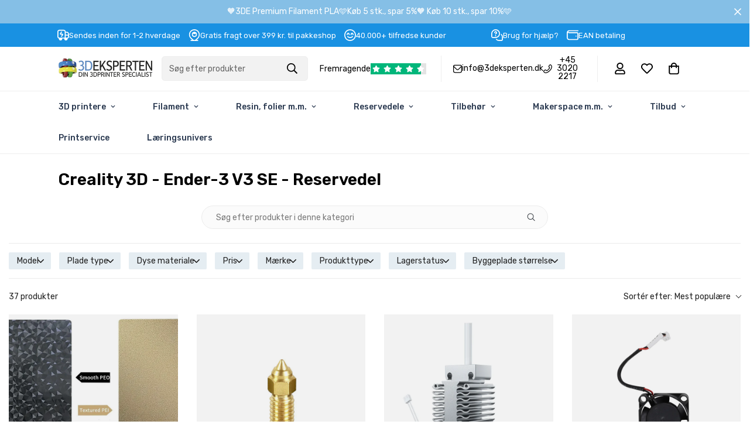

--- FILE ---
content_type: text/css
request_url: https://3deksperten.dk/cdn/shop/t/60/assets/upsells.css?v=41480504391815748751758718398
body_size: -374
content:
.upsells-container{padding:1rem 0;border-bottom:1px solid #e3e3e3}.product-card{position:relative;display:flex;flex-direction:row;align-items:center;width:100%;height:100%;padding:.5rem 1rem}.product-card .product-image{display:flex;justify-content:center;align-items:center;width:75px;height:auto;object-fit:contain;object-position:center;margin-right:1rem}.product-card .product-content-wrapper{display:flex;flex-direction:column;justify-content:center;width:100%;padding:0 1rem}.product-card .product-content-wrapper .product-title{font-size:1rem;color:#333;height:36px;overflow:hidden;text-overflow:ellipsis}.product-card .product-content-wrapper .product-price{font-size:1rem;font-weight:500;color:#333}.product-card .product-button{border:1px solid #333;color:#333;cursor:pointer;font-size:1rem;padding:.25rem .8rem;margin-left:1rem;text-align:center}.upsells-header{display:flex;justify-content:space-between;align-items:center;padding:.5rem 1rem;cursor:pointer}.upsells-title{margin:0;font-size:1.1rem;font-weight:500}.upsells-toggle{background:none;border:none;cursor:pointer;font-size:1rem;padding:.25rem;display:flex;align-items:center;justify-content:flex-end;width:100%}.upsells-toggle:focus{outline:none}.upsells-content{max-height:1000px;transition:max-height .3s ease-in-out,opacity .3s ease-in-out;overflow:hidden;opacity:1}.upsells-container.collapsed .upsells-content{max-height:0;opacity:0;padding:0}.upsells-container{padding:0;border-bottom:1px solid #e3e3e3;transition:all .3s ease-in-out}.toggle-icon{display:inline-block;transition:transform .2s ease}.collapsed .toggle-icon{transform:rotate(-180deg)}
/*# sourceMappingURL=/cdn/shop/t/60/assets/upsells.css.map?v=41480504391815748751758718398 */


--- FILE ---
content_type: text/css
request_url: https://3deksperten.dk/cdn/shop/t/60/assets/free-shipping-bar.css?v=106816147519544164331758718398
body_size: -621
content:
.free-shipping-banner {
  padding: 20px 15px;
}

.free-shipping-banner__content {
  display: flex;
  flex-direction: column;
}

.free-shipping-banner__text {
  margin: 0;
  line-height: 1;
}
.free-shipping-banner__text.hide {
  display: none;
}

.free-shipping-banner__price {
  font-weight: bold;
}

.free-shipping-banner__progress {
  width: 100%;
  height: 5px;
  background-color: #ddd;
  margin-top: 10px;
  border-radius: 4px;
}

.free-shipping-banner__progress-bar {
  height: 100%;
  background-color: #000;
  transition: ease all 1s;
  border-radius: 4px;
}


--- FILE ---
content_type: image/svg+xml
request_url: https://cdn.shopify.com/s/files/1/0651/9747/4012/files/location-alt.svg?v=1704720085
body_size: 205
content:
<?xml version="1.0" encoding="UTF-8"?>
<!-- Generator: Adobe Illustrator 25.0.0, SVG Export Plug-In . SVG Version: 6.00 Build 0)  -->
<svg xmlns="http://www.w3.org/2000/svg" xmlns:xlink="http://www.w3.org/1999/xlink" version="1.1" id="Layer_1" x="0px" y="0px" viewBox="0 0 512 512" style="enable-background:new 0 0 512 512;" xml:space="preserve" width="512" height="512">
<path d="M256,341.333c9.934,0.019,19.735-2.274,28.629-6.699l42.667-21.333c21.747-10.798,35.465-33.021,35.371-57.301v-63.296  c0.075-24.259-13.641-46.453-35.371-57.237l-42.667-21.333c-18.027-8.96-39.21-8.96-57.237,0l-42.667,21.333  c-21.738,10.778-35.463,32.974-35.392,57.237V256c-0.078,24.265,13.637,46.467,35.371,57.259l42.667,21.333  C236.261,339.031,246.063,341.339,256,341.333z M192,256v-63.296c0.034-2.176,0.401-4.335,1.088-6.4l46.507,23.253  c10.328,5.162,22.483,5.162,32.811,0l46.507-23.253c0.687,2.065,1.054,4.224,1.088,6.4V256c0.034,8.094-4.543,15.502-11.797,19.093  l-42.667,21.333c-6.016,2.977-13.077,2.977-19.093,0l-42.667-21.333C196.53,271.496,191.962,264.09,192,256z M405.333,469.333  h-57.792l74.389-68.736c91.645-91.642,91.647-240.224,0.005-331.869S181.712-22.918,90.067,68.723S-1.58,308.948,90.062,400.592  c0.201,0.201,74.397,68.741,74.397,68.741h-57.792c-11.782,0-21.333,9.551-21.333,21.333c0,11.782,9.551,21.333,21.333,21.333  h298.667c11.782,0,21.333-9.551,21.333-21.333C426.667,478.885,417.115,469.333,405.333,469.333z M120.235,98.901  c74.816-75.152,196.389-75.424,271.541-0.608s75.424,196.389,0.608,271.541l-85.013,78.528  c-29.016,27.349-74.366,27.19-103.189-0.363l-83.947-77.568C45.37,295.402,45.371,173.931,120.235,98.901z"/>
</svg>
